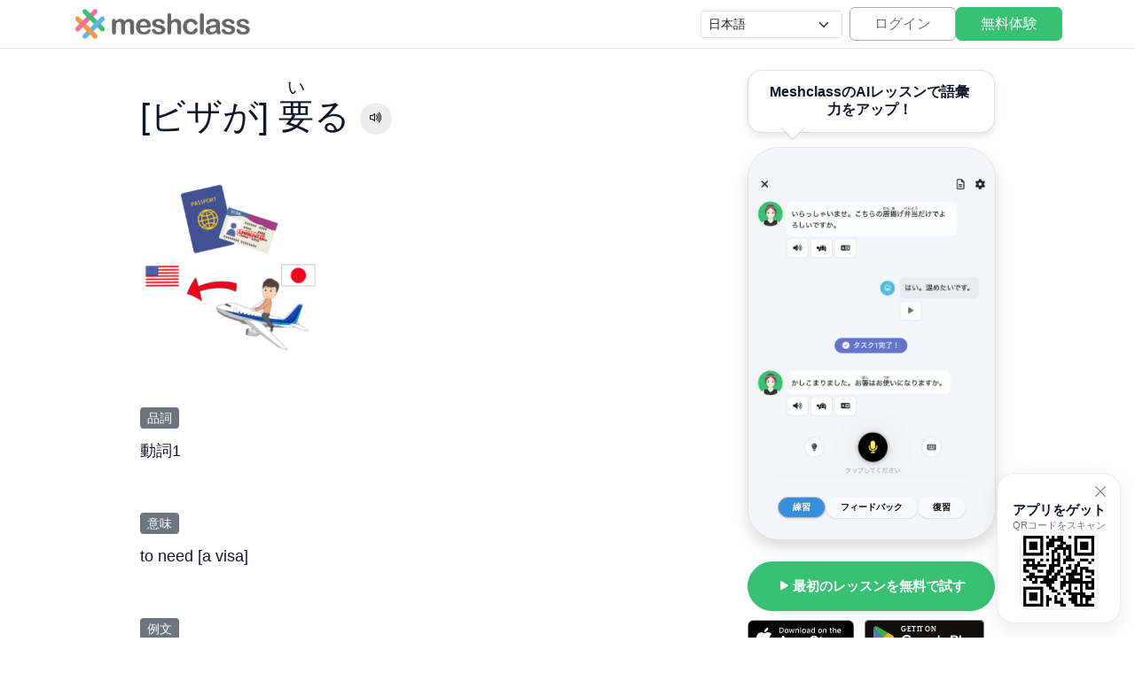

--- FILE ---
content_type: text/html; charset=UTF-8
request_url: https://meshclass.com/ja/vocabulary/detail/782f494b73345357323179484e2b615a5035383361413d3d
body_size: 11634
content:
<!doctype html>
<html lang="ja">
    <head>
    <meta charset="utf-8" />
    <meta name="viewport" content="width=device-width, initial-scale=1" />

    <title>[ビザが]要る : 読み方、意味、発音、例文、品詞 | 語彙</title>
    <meta name="description" content="[ビザが]要るの読み方と意味は[びざ]がいるとto need [a visa]です。[ビザが]要るの発音、例文、品詞を確認できます。" />

    <link rel="canonical" href="https://meshclass.com/ja/vocabulary/detail/782f494b73345357323179484e2b615a5035383361413d3d" />

    <!-- Open Graph -->
    <meta property="og:title" content="[ビザが]要る : 読み方、意味、発音、例文、品詞 | 語彙" />
    <meta property="og:description" content="[ビザが]要るの読み方と意味は[びざ]がいるとto need [a visa]です。[ビザが]要るの発音、例文、品詞を確認できます。" />
    <meta property="og:type" content="website" />
    <meta property="og:url" content="https://meshclass.com/ja/vocabulary/detail/782f494b73345357323179484e2b615a5035383361413d3d" />
    <meta property="og:image" content="https://dopraebmvjoiy.cloudfront.net/img/og-image.jpg" />
    <meta name="theme-color" content="#3490dc" />

    <!-- Twitter Cards -->
    <meta name="twitter:card" content="summary_large_image" />
    <meta name="twitter:title" content="[ビザが]要る : 読み方、意味、発音、例文、品詞 | 語彙" />
    <meta name="twitter:description" content="[ビザが]要るの読み方と意味は[びざ]がいるとto need [a visa]です。[ビザが]要るの発音、例文、品詞を確認できます。" />
    <meta name="twitter:image" content="https://dopraebmvjoiy.cloudfront.net/img/og-image.jpg" />

    <!-- Preconnect & Preload -->
    <link rel="preconnect" href="https://cdn.jsdelivr.net" />
    <link rel="preload" as="image" href="https://dopraebmvjoiy.cloudfront.net/img/headerlogo.png" imagesrcset="https://dopraebmvjoiy.cloudfront.net/img/headerlogo.png 1x"/>

    <!-- Bootstrap 5 & Icons -->
    <link href="https://cdn.jsdelivr.net/npm/bootstrap@5.3.3/dist/css/bootstrap.min.css" rel="stylesheet" />
    <link href="https://cdn.jsdelivr.net/npm/bootstrap-icons@1.11.3/font/bootstrap-icons.css" rel="stylesheet" />

    <link rel="preload" as="style" href="https://dopraebmvjoiy.cloudfront.net/build/assets/simple-DIaJC8a5.css" /><link rel="stylesheet" href="https://dopraebmvjoiy.cloudfront.net/build/assets/simple-DIaJC8a5.css" />
    <!-- Global Styles -->
    <style>
        :root{--brand-blue:#3490dc;--brand-pink:#f66d9b;--brand-orange:#f6993f;--brand-green:#38c172;--brand-green-700:#2d995b;--ink:#0f172a;--muted:#6b7280;--card:#ffffff;--star:#d4af37;--ring:rgba(52,144,220,.25);--radius-lg:16px;--radius-xl:24px;--shadow-sm:0 1px 2px rgba(0,0,0,.06),0 1px 1px rgba(0,0,0,.04);--shadow-md:0 8px 24px rgba(16,24,40,.08)}
        @media (prefers-color-scheme: dark){
        :root{--ink:#e5e7eb;--muted:#9ca3af;--card:#0b1220;--bs-body-bg:#0b1020;--bs-body-color:#e5e7eb}
        .border{border-color:rgba(148,163,184,.25)!important}
        .bg-light{background:#111827!important}
        .btn-close{background-color:#e5e7eb}
        .btn-outline-secondary{color:#fff}
        }
        html{scroll-behavior:smooth}
        body{font-family:ui-sans-serif,system-ui,-apple-system,Segoe UI,Roboto,"Helvetica Neue",Arial,"Noto Sans",sans-serif;color:var(--ink)}
        .skip-link{position:absolute;left:-999px;top:auto;width:1px;height:1px;overflow:hidden}
        .skip-link:focus{left:8px;top:8px;width:auto;height:auto;background:#fff;color:#000;padding:.5rem .75rem;border-radius:.5rem;z-index:1050;box-shadow:var(--shadow-md)}
        .site-header{backdrop-filter:saturate(120%) blur(6px);position:sticky;top:0;z-index:1040}
        .site-header .nav-link{color:var(--ink);opacity:.8}
        .site-header .nav-link:hover,.site-header .nav-link:focus{opacity:1}
        .humburger-menu{position:absolute;top:0;left:0;border:none;padding-top:4px;font-size:28px}
        .humburger-menu:focus{box-shadow:none!important}
        .humburger-menu i{color:var(--ink)}
        .lang-select{min-width:140px}
        @media (max-width:576px){.lang-select{min-width:auto;max-width:46vw}}
        footer a{text-decoration:none}
        footer a:hover,footer a:focus{text-decoration:none}
        .hero{background:
        radial-gradient(1200px 600px at 80% -20%, rgba(56,193,114,.18), transparent 60%),
        radial-gradient(800px 400px at -10% 0%, rgba(246,153,63,.12), transparent 60%)}
        .display-title{letter-spacing:-.02em}
        .lead-lg{font-size:1.125rem;color:var(--muted)}
        .btn-primary{--bs-btn-color:#fff;--bs-btn-bg:var(--brand-green);--bs-btn-border-color:var(--brand-green);--bs-btn-hover-bg:var(--brand-green-700);--bs-btn-hover-border-color:var(--brand-green-700);justify-content:center}
        .btn-cta{padding:.9rem 1.25rem;border-radius:999px;font-weight:700;box-shadow:var(--shadow-sm);display:inline-flex;align-items:center;gap:.5rem}
        .btn-cta .bi{font-size:1.1rem}
        .btn-cta:hover{transform:translateY(-1px);box-shadow:var(--shadow-md)}
        .btn-cta:focus{outline:2px solid var(--brand-blue);outline-offset:2px;box-shadow:0 0 0 6px var(--ring)}
        .phone{border-radius:36px;height:542px;width:342px}
        .phone img{object-fit:cover;border-radius:24px}
        @media (min-width:768px){.phone.phone-right{width:240px;height:calc(240px*542/342)} .phone.phone-right .rounded-pill{font-size: 0.6rem} .sticky-wrapper .btn-cta{font-size: 0.95rem}}
        @media (min-width:992px){.phone.phone-right{width:280px;height:calc(280px*542/342)} .phone.phone-right .rounded-pill{font-size: 0.6rem} .sticky-wrapper .btn-cta{font-size: 0.95rem}}
        .carousel.no-anim .carousel-item,.carousel.no-anim .carousel-inner{transition:none!important}
        .btn-light{font-size:.8rem;box-shadow:0 1px 2px rgba(0,0,0,.1)}
        .btn-light.active{background:var(--brand-blue);color:#fff}
        .feature{border-radius:var(--radius-lg);box-shadow:var(--shadow-sm);background:var(--card);transition:.25s ease-in-out}
        .feature:hover{transform:translateY(-2px);box-shadow:var(--shadow-md)}
        .glyph{width:42px;height:42px;border-radius:12px;display:flex;align-items:center;justify-content:center}
        .glyph i{font-size:1.35rem}
        .g-blue{background:rgba(52,144,220,.12)} .g-blue i{color:var(--brand-blue)}
        .g-pink{background:rgba(246,109,155,.12)} .g-pink i{color:var(--brand-pink)}
        .g-orange{background:rgba(246,153,63,.12)} .g-orange i{color:var(--brand-orange)}
        .g-green{background:rgba(56,193,114,.10)} .g-green i{color:var(--brand-green)}
        .section-head{margin-bottom:.5rem}
        .section-sub{color:var(--muted)}
        .app-badge{height:52px;border-radius:12px;padding:0 16px;display:inline-flex;align-items:center;gap:.6rem;font-weight:700;text-decoration:none}
        .badge-ios{background:#000;color:#fff}
        .badge-android{background:#212529;color:#fff}
        .store-badge{height:52px;width:auto;display:inline-block}
        .cta{background:linear-gradient(180deg, rgba(56,193,114,.08), rgba(56,193,114,.03));border-radius:var(--radius-xl);box-shadow:var(--shadow-md)}
        .cta-compact{border-radius:var(--radius-xl);background:linear-gradient(135deg,rgba(56,193,114,.12),rgba(246,153,63,.10));box-shadow:var(--shadow-md)}
        .cta-note{font-size:.85rem;color:var(--muted)}
        section:has(h2.h2.fw-semibold.mb-4) .learner-img:first-child,
        section:has(h2.h2.fw-semibold.mb-4) .learner-img:last-child{border-bottom-left-radius:0!important;border-bottom-right-radius:0!important}
        .avatar{width:48px;height:48px;border-radius:50%;object-fit:cover}
        .learner-img{width:100%;height:160px;object-fit:cover;border-radius:12px;margin-bottom:1rem;background:#f3f4f6}
        .howshot{
            position:relative;
            width:100%; height:220px;
            border-radius:12px; margin-bottom:1rem;
            background:#f3f4f6; border:1px solid rgba(0,0,0,.08);
            box-shadow:0 4px 12px rgba(0,0,0,.06);
        }
        .howshot img{
            width:100%; height:100%;
            object-fit:cover; border-radius:12px; display:block;
        }
        @media (prefers-reduced-motion: no-preference){
        [data-fade]{opacity:0;transform:translateY(8px);transition:.6s ease-out}
        [data-fade].in{opacity:1;transform:none}
        }
        .brand-logo{height:32px;width:auto;display:block}
        @media (min-width:768px){.brand-logo{height:36px}}
        .qr-fab{position:fixed;right:16px;bottom:16px;z-index:1050;width:140px;max-width:80vw;background:var(--card);color:var(--ink);border:1px solid rgba(0,0,0,.08);border-radius:20px;box-shadow:var(--shadow-md);padding:14px;display:none;gap:12px;align-items:center;text-align:left;padding-top:32px;padding-bottom:calc(14px + env(safe-area-inset-bottom))}
        .qr-fab img.qr{width:88px;height:88px;border-radius:12px;object-fit:cover;background:#fff;border:1px solid rgba(0,0,0,.06)}
        .qr-fab .meta .title{font-weight:700;font-size:.95rem;line-height:1.2;text-align:center}
        .qr-fab .meta .sub{font-size:.7rem;color:var(--muted);text-align:center}
        .qr-fab .close{appearance:none;border:0;background:transparent;color:var(--muted);position:absolute;top:8px;right:8px;cursor:pointer}
        @media (min-width:992px){.qr-fab{display:flex;flex-direction:column}}
        @media (prefers-color-scheme: dark){
        .qr-fab{background:#0b1220;border-color:rgba(148,163,184,.25)}
        .qr-fab img.qr{background:#fff;border-color:rgba(255,255,255,.08)}
        }
        .social-chip{width:36px;height:36px;border-radius:50%;display:inline-flex;align-items:center;justify-content:center;border:1px solid rgba(0,0,0,.08)}
        .social-chip i,svg{color:var(--ink)}
        @media (prefers-color-scheme: dark){.social-chip{border-color:rgba(148,163,184,.25)}}
    </style>

        <script async src="https://www.googletagmanager.com/gtag/js?id=G-LTVT2FK2JN"></script>
    <script>
        window.dataLayer = window.dataLayer || [];
        function gtag(){dataLayer.push(arguments);}
        gtag('js', new Date());
        gtag('config', 'G-LTVT2FK2JN');
    </script>
    
                <meta property="og:image" content="https://dopraebmvjoiy.cloudfront.net/upload/1/image/00136_vocab_piza_gairu.png" />
        <meta name="twitter:image" content="https://dopraebmvjoiy.cloudfront.net/upload/1/image/00136_vocab_piza_gairu.png" />
    
    <style>
        /* Scoped essentials to match your former style */
        .contents{max-width:1100px;margin:0 auto}
        #mainbox{background:var(--card,#fff);padding:2rem;border-radius:12px}
        #mainbox ul{padding-left:1rem;margin:0}
        .page-image img{width:200px;height:200px;object-fit:cover}
        .subtitle{margin-bottom:.75rem}
        .subtitle .subtitle-border{color:#fff;background:#6c757d;font-size:.9rem;padding:.25rem .5rem;border-radius:.25rem}
        .subtext .word{font-size:1.1rem}
        .subtext .sentence .translated{color:var(--muted,#6b7280)}
        .btn-audio {border-radius:50%;width:36px;height:36px;padding:0;background-color:#eee;color:#000}
        .btn-audio:hover {background-color:#ccc}
        .refs ul{list-style:none;margin:0;padding:0}
        .refs li{margin-top:.75rem}
        #subbox .sticky-wrapper{background:var(--card,#fff);position:sticky;top:20px;border-radius:12px}
        .app .app-badge img{height:40px}
        @media (max-width:576px){
            #mainbox{padding:2rem 1.25rem}
            .title{font-size:1.6rem}
            .app .app-badge img{height:48px}
        }
        .fukidashi-link { display:block; }
        .fukidashi {
        position:relative;
        background:var(--card,#fff);
        color:var(--ink,#0f172a);
        border:1px solid rgba(0,0,0,0.12);
        border-radius:16px;
        padding:0.9rem 1.1rem;
        box-shadow:0 4px 8px rgba(0,0,0,0.1);
        display:inline-flex;
        align-items:center;
        gap:.4rem;
        line-height:1.25;
        transition:.25s ease-in-out;
        }
        .fukidashi:hover,
        .fukidashi-link:focus .fukidashi {
        box-shadow:0 6px 14px rgba(0,0,0,0.15);
        transform:translateY(-2px);
        }

        /* ✨ Larger, clear tail */
        .fukidashi::before,
        .fukidashi::after {
        content:"";
        position:absolute;
        bottom:-22px; /* tail length below bubble */
        border-width:14px; /* size of triangle */
        border-style:solid;
        border-color:transparent;
        pointer-events:none;
        }

        /* Tail outline (shadow/border) */
        .fukidashi::before {
        bottom:-23px;
        border-top-color:rgba(0,0,0,0.18);
        filter:blur(0.6px);
        }

        /* Tail fill */
        .fukidashi::after {
        border-top-color:var(--card,#fff);
        }

        /* 💻 Desktop: tail slightly left for natural balance */
        .fukidashi::before,
        .fukidashi::after {
        left:36px;
        }

        /* 📱 Mobile: tail centered under bubble */
        @media (max-width:576px) {
        .fukidashi::before,
        .fukidashi::after {
            left:50%;
            transform:translateX(-50%);
        }
        }

        /* 🌙 Dark mode adjustments */
        @media (prefers-color-scheme: dark) {
        .fukidashi {
            background:#1f2937;
            color:#f8fafc;
            border-color:rgba(255,255,255,0.25);
            box-shadow:0 4px 10px rgba(0,0,0,0.5);
        }
        .fukidashi::before {
            border-top-color:rgba(255,255,255,0.25);
        }
        .fukidashi::after {
            border-top-color:#1f2937;
        }
        }

        .fukidashi .label { font-weight:700; }
    </style>
    </head>
    <body>

    <header class="site-header bg-opacity-100 border-bottom" role="banner">
  <div class="container py-2 d-flex align-items-center justify-content-between">
    <button class="humburger-menu btn d-lg-none text-body-emphasis"
            type="button"
            aria-label="メニューを開く"
            data-bs-toggle="offcanvas"
            data-bs-target="#mainMenu">
      <i class="bi bi-list" aria-hidden="true"></i>
    </button>

    <div class="flex-grow-1 d-flex justify-content-center justify-content-lg-start">
      <a class="d-inline-flex align-items-center gap-2 text-decoration-none" href="https://meshclass.com/ja" aria-label="Meshclass ホーム">
        <img src="https://dopraebmvjoiy.cloudfront.net/img/headerlogo.png" alt="Meshclassのロゴ" class="brand-logo" loading="eager" decoding="async" width="144" height="36" fetchpriority="high">
      </a>
    </div>

    <div class="flex-shrink-0 d-none d-lg-flex align-items-center gap-4">
      <nav aria-label="メインナビゲーション" data-nav="primary" class="flex-shrink-0 d-none d-md-flex align-items-center gap-4 small me-2" role="navigation">
        <!-- <a class="nav-link px-0" href="https://meshclass.com/ja/school">学校向け</a>
        <a class="nav-link px-0" href="https://meshclass.com/ja/business">企業向け</a> -->
      </nav>

      <div class="flex-shrink-0 d-none d-lg-flex align-items-center gap-2 me-2">
        <label for="langSelect" class="visually-hidden">言語</label>
        <select id="langSelect" class="form-select form-select-sm lang-select" aria-label="言語を選択">
          <!-- options inserted by JS -->
        </select>
      </div>

      <div class="flex-shrink-0 d-none d-lg-inline-flex align-items-center gap-2">
        <a href="https://meshclass.com/ja/login"
          class="btn btn-outline-secondary"
          style="min-width:120px; border-color:#aaa"
          aria-label="Meshclassアカウントにログイン">ログイン</a>
        <a href="https://meshclass.com/ja/register"
          class="btn btn-primary"
          style="min-width:120px"
          aria-label="ウェブアプリでMeshclassを無料で試す">無料体験</a>
      </div>
    </div>
  </div>
</header>

<div class="offcanvas offcanvas-start" tabindex="-1" id="mainMenu" aria-labelledby="mainMenuLabel">
  <div class="offcanvas-header">
    <h5 class="offcanvas-title" id="mainMenuLabel">メニュー</h5>
    <button type="button" class="btn-close" data-bs-dismiss="offcanvas" aria-label="閉じる"></button>
  </div>

  <div class="offcanvas-body d-flex flex-column gap-3">
    <nav class="d-grid gap-2" aria-label="メインナビゲーション（モバイル）">
      <a class="btn btn-light text-start" href="https://meshclass.com/ja/school">学校向け</a>
      <a class="btn btn-light text-start" href="https://meshclass.com/ja/business">企業向け</a>
    </nav>

    <div>
      <label for="langSelectMobile" class="form-label small mb-1">言語</label>
      <div id="langSelectMobileContainer"></div>
    </div>

    <div class="d-grid gap-2 mt-2">
      <a href="https://meshclass.com/ja/login" class="btn btn-outline-secondary" style="border-color:#aaa" aria-label="ログイン">ログイン</a>
      <a href="https://meshclass.com/ja/register" class="btn btn-primary" aria-label="Meshclassを無料で試す">無料体験</a>
    </div>
  </div>
</div>


    <main id="content">
        <section class="contents mt-md-3 mt-lg-0" data-fade>
    <div class="container-fluid px-lg-5">
        <div class="row">
            <div class="col-md-8" id="mainbox">
                
                <header class="page-header">
                    <h1 class="title mb-2">
                        [ビザが] <ruby>要<rp>(</rp><rt>い</rt><rp>)</rp></ruby>る
                                                    <button class="btn btn-audio" type="button" onclick="playAudio('/upload/1/audio/00136_vocab_piza_gairu.mp3')" aria-label="音声">
                                <i class="bi bi-volume-up"></i>
                            </button>
                                            </h1>
                </header>

                
                                <div class="page-image mt-5">
                    <img src="https://dopraebmvjoiy.cloudfront.net/upload/1/image/00136_vocab_piza_gairu.png"
                         alt="[ビザが] 要る 画像"
                         loading="lazy"
                         onmousedown="return false;">
                </div>
                
                <div class="page-main mt-5">
                    
                    <div class="main-block mb-5">
                        <h3 class="subtitle"><span class="subtitle-border">品詞</span></h3>
                        <div class="subtext">
                                                                                                <span class="word me-2">動詞1</span>
                                                                                    </div>
                    </div>

                    
                    <div class="main-block mb-5">
                        <h3 class="subtitle"><span class="subtitle-border">意味</span></h3>
                        <div class="subtext">
                            <span class="word">to need [a visa]</span>
                        </div>
                    </div>

                    
                                        <div class="main-block mb-5">
                        <h3 class="subtitle"><span class="subtitle-border">例文</span></h3>
                        <div class="subtext">
                            <ul>
                                                                    <li class="sentence pb-3">
                                        <div class="original">
                                            <span><ruby>台湾<rp>(</rp><rt>たいわん</rt><rp>)</rp></ruby>へ<ruby>行<rp>(</rp><rt>い</rt><rp>)</rp></ruby>きたいけど、ビザが<ruby>要<rp>(</rp><rt>い</rt><rp>)</rp></ruby>る？</span>
                                                                                            <button class="btn btn-audio p-0" type="button" onclick="playAudio('/upload/1/audio/00136_vocab_piza_gairu_1.mp3')" aria-label="音声">
                                                    <i class="bi bi-volume-up"></i>
                                                </button>
                                                                                    </div>
                                        <div class="translated">
                                            I want to go to Taiwan, but do I need a visa?                                        </div>
                                    </li>
                                                                    <li class="sentence pb-3">
                                        <div class="original">
                                            <span>この<ruby>仕事<rp>(</rp><rt>しごと</rt><rp>)</rp></ruby>には、<ruby>時間<rp>(</rp><rt>じかん</rt><rp>)</rp></ruby>が<ruby>要<rp>(</rp><rt>い</rt><rp>)</rp></ruby>ります。</span>
                                                                                            <button class="btn btn-audio p-0" type="button" onclick="playAudio('/upload/1/audio/00136_vocab_piza_gairu_2.mp3')" aria-label="音声">
                                                    <i class="bi bi-volume-up"></i>
                                                </button>
                                                                                    </div>
                                        <div class="translated">
                                            This job requires a lot of time.                                        </div>
                                    </li>
                                                            </ul>
                        </div>
                    </div>
                    
                    
                    
                    
                                        <div class="main-block mb-3">
                        <h3 class="subtitle"><span class="subtitle-border">タグ</span></h3>
                        <div class="subtext">
                            <span>JLPT N4; みんなの日本語初級(20)</span>
                        </div>
                    </div>
                                    </div>
            </div>

            
            <aside class="col-md-4 px-0 px-md-2 mt-4 mt-md-0" id="subbox">
                <div class="sticky-wrapper p-2 p-md-4 mb-3 text-center">
                    
                    <a href="#app-badges" class="fukidashi-link text-decoration-none" aria-label="MeshclassのAIレッスンで語彙力をアップ！">
                        <div class="fukidashi mb-3">
                            <span class="label">MeshclassのAIレッスンで語彙力をアップ！</span>
                            <i class="bi bi-arrow-down-right-short ms-1" aria-hidden="true"></i>
                        </div>
                    </a>

                    
                    <div class="mx-auto border bg-white shadow phone phone-right position-relative overflow-hidden mb-4" aria-label="アプリ内チャットのスマホモックアップ">
                        <div id="heroCarousel" class="carousel slide h-100" data-bs-ride="carousel" data-bs-interval="4500" aria-label="アプリのプレビュー画面">
                        <div class="carousel-inner h-100 position-relative" style="border-radius:24px; overflow:hidden;">
                            <div class="carousel-item h-100 active">
                            <img src="https://dopraebmvjoiy.cloudfront.net/img/ja/phone1.png" alt="練習：AIチューターと学習者の会話" class="d-block w-100 h-100" width="680" height="1080" loading="eager" decoding="async" style="object-fit:cover;">
                            </div>
                            <div class="carousel-item h-100">
                            <img src="https://dopraebmvjoiy.cloudfront.net/img/ja/phone2.png" alt="フィードバック：文法のステップバイステップ解説" class="d-block w-100 h-100" width="680" height="1080" loading="lazy" decoding="async" style="object-fit:cover;">
                            </div>
                            <div class="carousel-item h-100">
                            <img src="https://dopraebmvjoiy.cloudfront.net/img/ja/phone3.png" alt="復習：進捗状況を伴うスマート復習レッスン" class="d-block w-100 h-100" width="680" height="1080" loading="lazy" decoding="async" style="object-fit:cover;">
                            </div>
                        </div>

                        <div class="position-absolute bottom-0 start-0 end-0 d-flex justify-content-center gap-2 pb-4" role="tablist" aria-label="プレビュータブ">
                            <button type="button" class="btn btn-sm btn-light rounded-pill px-3 fw-semibold active"
                                    data-bs-target="#heroCarousel" data-bs-slide-to="0" role="tab" aria-selected="true">練習</button>
                            <button type="button" class="btn btn-sm btn-light rounded-pill px-3 fw-semibold"
                                    data-bs-target="#heroCarousel" data-bs-slide-to="1" role="tab" aria-selected="false">フィードバック</button>
                            <button type="button" class="btn btn-sm btn-light rounded-pill px-3 fw-semibold"
                                    data-bs-target="#heroCarousel" data-bs-slide-to="2" role="tab" aria-selected="false">復習</button>
                        </div>
                        </div>
                    </div>

                    
                    <div id="app-badges" class="app mt-2 text-center text-md-start">
                        <div class="d-none d-md-block mb-2">
                            <a class="btn btn-primary btn-cta w-100" style="padding:0.9rem" href="https://meshclass.com/ja/register" aria-label="ウェブアプリでMeshclassの日本語レッスンを無料で試す">
                                <i class="bi bi-play-fill" aria-hidden="true"></i>
                                最初のレッスンを無料で試す
                            </a>
                        </div>
                        <a href="https://apps.apple.com/app/meshclass-ai-japanese-tutor/id1636990184"
                            class="app-badge app-badge-ios ps-2 ps-md-0 pe-2 pb-2"
                            target="_blank" rel="noopener">
                            <img src="https://dopraebmvjoiy.cloudfront.net/img/badge_ios_en.svg" alt="Download on the App Store" loading="lazy">
                        </a>
                        <a href="https://play.google.com/store/apps/details?id=meshclass.app.com"
                            class="app-badge app-badge-android px-1 px-md-0 pb-2"
                            target="_blank" rel="noopener">
                            <img src="https://dopraebmvjoiy.cloudfront.net/img/badge_android_en.svg" alt="Get it on Google Play" loading="lazy">
                        </a>
                    </div>
                </div>
            </aside>
        </div>
    </div>
</section>
    </main>

    <footer class="border-top py-4" role="contentinfo">
  <div class="container">
    <div class="row gy-4 align-items-start justify-content-between">
      <div class="col-12 col-md-4 d-flex flex-column gap-2">
        <div class="d-flex align-items-center gap-2">
          <img src="https://dopraebmvjoiy.cloudfront.net/img/headerlogo.png" alt="Meshclassのロゴ" class="brand-logo" loading="lazy" decoding="async" width="144" height="36">
        </div>
        <div class="small text-secondary">© <span id="year"></span> Meshclass — All Rights Reserved</div>
      </div>

      <nav class="col-6 col-md-3">
        <div class="fw-semibold mb-2">Company</div>
        <ul class="list-unstyled m-0 d-grid gap-2 small" aria-label="フッター">
          <li><a href="https://meshclass.com/ja/about" class="link-secondary link-opacity-75-hover">運営会社</a></li>
          <li><a href="https://meshclass.com/ja/policy/student" class="link-secondary link-opacity-75-hover">利用規約</a></li>
          <li><a href="https://meshclass.com/ja/policy/privacy" class="link-secondary link-opacity-75-hover">プライバシーポリシー</a></li>
          <li><a href="https://meshclass.com/ja/policy/notice" class="link-secondary link-opacity-75-hover">特定商取引法の表示</a></li>
          <li><a href="https://meshclass.com/ja/contact" class="link-secondary link-opacity-75-hover">お問い合わせ</a></li>
        </ul>
      </nav>

      <div class="col-6 col-md-3">
        <div class="fw-semibold mb-2">Follow us</div>
        <div class="d-flex gap-2 gap-md-3">
          <a class="text-decoration-none social-chip flex-shrink-0" href="https://youtube.com/@meshclass" target="_blank" rel="noopener" aria-label="YouTube">
            <i class="bi bi-youtube" style="font-size:1.25rem"></i>
          </a>
          <a class="text-decoration-none social-chip flex-shrink-0" href="https://instagram.com/meshclass_en" target="_blank" rel="noopener" aria-label="Instagram">
            <i class="bi bi-instagram" style="font-size:1.25rem"></i>
          </a>
          <a class="text-decoration-none social-chip flex-shrink-0" href="https://www.tiktok.com/@meshclass" target="_blank" rel="noopener" aria-label="TikTok">
            <i class="bi bi-tiktok" style="font-size:1.25rem"></i>
          </a>
          <a class="text-decoration-none social-chip flex-shrink-0" href="https://space.bilibili.com/645652071" target="_blank" rel="noopener" aria-label="Bilibili" title="Bilibili">
            <svg role="img" width="18" height="18" viewBox="0 0 24 24" aria-hidden="true" focusable="false" xmlns="http://www.w3.org/2000/svg">
              <path fill="currentColor" d="M17.813 4.653h.854c1.51.054 2.769.578 3.773 1.574 1.004.995 1.524 2.249 1.56 3.76v7.36c-.036 1.51-.556 2.769-1.56 3.773s-2.262 1.524-3.773 1.56H5.333c-1.51-.036-2.769-.556-3.773-1.56S.036 18.858 0 17.347v-7.36c.036-1.511.556-2.765 1.56-3.76 1.004-.996 2.262-1.52 3.773-1.574h.774l-1.174-1.12a1.234 1.234 0 0 1-.373-.906c0-.356.124-.658.373-.907l.027-.027c.267-.249.573-.373.92-.373.347 0 .653.124.92.373L9.653 4.44c.071.071.134.142.187.213h4.267a.836.836 0 0 1 .160-.213l2.853-2.747c.267-.249.573-.373.92-.373.347 0 .662.151.929.4.267.249.391.551.391.907 0 .355-.124.657-.373.906zM5.333 7.24c-.746.018-1.373.276-1.88.773-.506.498-.769 1.13-.786 1.894v7.52c.017.764.28 1.395.786 1.893.507.498 1.134.756 1.88.773h13.334c.746-.017 1.373-.275 1.88-.773.506-.498.769-1.129.786-1.893v-7.52c-.017-.765-.28-1.396-.786-1.894-.507-.497-1.134-.755-1.88-.773zM8 11.107c.373 0 .684.124.933.373.25.249.383.569.4.96v1.173c-.017.391-.15.711-.4.96-.249.25-.56.374-.933.374s-.684-.125-.933-.374c-.25-.249-.383-.569-.4-.96V12.44c0-.373.129-.689.386-.947.258-.257.574-.386.947-.386zm8 0c.373 0 .684.124.933.373.25.249.383.569.4.96v1.173c-.017.391-.15.711-.4.96-.249.25-.56.374-.933.374s-.684-.125-.933-.374c-.25-.249-.383-.569-.4-.96V12.44c.017-.391.15-.711.4-.96.249-.249.56-.373.933-.373Z"/>
            </svg>
          </a>
        </div>
      </div>

      <div class="col-12 col-md-2 d-flex flex-md-column gap-2 justify-content-start">
        <a data-testid="footer-ios"
          href="https://apps.apple.com/app/meshclass-ai-japanese-tutor/id1636990184"
          class="d-inline-flex align-items-center"
          target="_blank" rel="noopener"
          aria-label="App Storeからダウンロード">
          <img src="https://dopraebmvjoiy.cloudfront.net/img/badge_ios_en.svg" alt="App Storeからダウンロード" class="store-badge" width="156" height="52" loading="lazy" decoding="async">
        </a>
        <a data-testid="footer-android"
          href="https://play.google.com/store/apps/details?id=meshclass.app.com"
          class="d-inline-flex align-items-center"
          target="_blank" rel="noopener"
          aria-label="Google Playで手に入れよう">
          <img src="https://dopraebmvjoiy.cloudfront.net/img/badge_android_en.svg" alt="Google Playで手に入れよう" class="store-badge" width="156" height="52" loading="lazy" decoding="async">
        </a>
      </div>
    </div>
  </div>
</footer>

<aside class="qr-fab" role="complementary" aria-label="Meshclassモバイルアプリをダウンロード">
  <div class="meta">
    <div class="title">アプリをゲット</div>
    <div class="sub">QRコードをスキャン</div>
  </div>
  <img src="https://dopraebmvjoiy.cloudfront.net/img/qr-app.png" alt="Meshclassアプリダウンロード用QRコード" class="qr" width="88" height="88" decoding="async" loading="lazy" />
  <button class="close" type="button" aria-label="ダウンロードカードを隠す" onclick="this.parentElement.style.display='none'">
    <i class="bi bi-x-lg" aria-hidden="true"></i>
  </button>
</aside>


    <!-- Bootstrap JS -->
    <script src="https://cdn.jsdelivr.net/npm/bootstrap@5.3.3/dist/js/bootstrap.bundle.min.js" defer></script>

    <script>
    // --- Fade-in on view (global; respects reduced motion) ---
    (function(){
        const prefersReduced = window.matchMedia('(prefers-reduced-motion: reduce)').matches;
        function init(){
        if(!prefersReduced){
            const io = new IntersectionObserver((entries)=>{
            entries.forEach(e=>{
                if(e.isIntersecting){
                e.target.classList.add('in');
                io.unobserve(e.target);
                }
            });
            }, {threshold:.08});
            document.querySelectorAll('[data-fade]').forEach(el=>io.observe(el));
        } else {
            document.querySelectorAll('[data-fade]').forEach(el=>el.classList.add('in'));
        }
        }
        if (document.readyState === 'loading') {
        document.addEventListener('DOMContentLoaded', init, { once: true });
        } else {
        init();
        }
    })();
    </script>

    <script>
    function playAudio(src){
        if(!src) return;
        try{ new Audio(src).play(); }catch(e){ console.error(e); }
    }

    // Carousel pills sync + reduced motion
    (function () {
        const carouselEl=document.getElementById('heroCarousel');
        if(!carouselEl) return;
        const pills=Array.from(carouselEl.querySelectorAll('[data-bs-slide-to]'));
        function updatePills(activeIndex){ pills.forEach((btn,i)=>{ const isActive=i===activeIndex; btn.classList.toggle('active',isActive); btn.setAttribute('aria-selected', isActive?'true':'false'); }); }
        function getActiveIndex(){ const items=Array.from(carouselEl.querySelectorAll('.carousel-item')); const idx=items.findIndex(el=>el.classList.contains('active')); return Math.max(0, idx); }
        function wireUp(){
        carouselEl.addEventListener('slide.bs.carousel',(e)=>{ if(typeof e.to==='number') updatePills(e.to); });
        carouselEl.addEventListener('slid.bs.carousel',(e)=>{ if(typeof e.to==='number') updatePills(e.to); });
        pills.forEach((btn,i)=>{ btn.addEventListener('click', ()=>updatePills(i), {passive:true}); });
        updatePills(getActiveIndex());
        }
        if(window.bootstrap && window.bootstrap.Carousel){ wireUp(); }
        else { document.addEventListener('DOMContentLoaded', wireUp, {once:true}); }

        if(window.matchMedia('(prefers-reduced-motion: reduce)').matches){
        carouselEl.classList.add('no-anim');
        carouselEl.setAttribute('data-bs-interval','false');
        carouselEl.setAttribute('data-bs-ride','false');
        }
    })();
</script>
<script>
  // --- Mark current nav item by URL hash (header nav) ---
  (function markCurrent(){
    const primaryNav = document.querySelector('[data-nav="primary"]');
    function run(){
      const hash = location.hash || '';
      primaryNav?.querySelectorAll('a').forEach(a=>{
        const isCurrent = hash && a.getAttribute('href') === hash;
        if(isCurrent){ a.setAttribute('aria-current','page'); }
        else { a.removeAttribute('aria-current'); }
      });
    }
    window.addEventListener('hashchange', run);
    document.addEventListener('DOMContentLoaded', run, { once: true });
  })();

  // --- Language selector (desktop) for path-based /{lang}/... URLs ---
  (function(){
    const LANGS = {'ja':'日本語','en':'English','zh-cn':'简体字','zh-tw':'繁體字','ko':'한국어','vi':'Tiếng Việt','id':'Bahasa Indonesia','es':'Español','fr':'Français','de':'Deutsch','it':'Italiano','pt':'Português','ru':'Русский','uz':'Oʻzbek','ne':'नेपाली','bn':'বাংলা','th':'ภาษาไทย'};
    const sel = document.getElementById('langSelect');
    if(!sel) return;

    // Build options once
    if (!sel.options.length) {
      const frag = document.createDocumentFragment();
      Object.entries(LANGS).forEach(([code,label])=>{
        const opt = document.createElement('option');
        opt.value = code; opt.textContent = label;
        frag.appendChild(opt);
      });
      sel.appendChild(frag);
    }

    // Helpers for path-based language handling
    function getPathInfo() {
      const u = new URL(location.href);
      const hasTrailingSlash = u.pathname.endsWith('/') && u.pathname !== '/';
      const segs = u.pathname.split('/').filter(Boolean);
      const first = segs[0] || '';
      const hasLangInPath = !!LANGS[first];
      return { u, segs, first, hasLangInPath, hasTrailingSlash };
    }

    function getLangFromPathOrStorage() {
      const { first, hasLangInPath } = getPathInfo();
      const saved = localStorage.getItem('mc_lang');
      const htmlLang = (document.documentElement.getAttribute('lang')||'').toLowerCase();
      if (hasLangInPath) return first;
      if (saved && LANGS[saved]) return saved;
      if (LANGS[htmlLang]) return htmlLang;
      return 'en';
    }

    function buildUrlWithLang(code) {
      const { u, segs, hasLangInPath, hasTrailingSlash } = getPathInfo();
      const newSegs = segs.slice();
      if (hasLangInPath) {
        newSegs[0] = code;
      } else {
        newSegs.unshift(code);
      }
      u.searchParams.delete('lang');
      u.pathname = '/' + newSegs.join('/') + (hasTrailingSlash ? '/' : '');
      return u.toString();
    }

    // Initialize selection and document state
    const initial = getLangFromPathOrStorage();
    sel.value = initial;
    document.documentElement.setAttribute('lang', initial);
    window.appLang = initial;

    try { localStorage.setItem('mc_lang', initial); } catch {}

    sel.addEventListener('change', ()=>{
      const code = sel.value;
      try { localStorage.setItem('mc_lang', code); } catch {}
      document.documentElement.setAttribute('lang', code);
      window.appLang = code;
      const target = buildUrlWithLang(code);
      location.assign(target);
    });
  })();

  // --- Mirror the language select into the offcanvas and keep in sync ---
  (function syncLangSelects(){
    const desktop = document.getElementById('langSelect');
    const mobileHost = document.getElementById('langSelectMobileContainer');
    if(!desktop || !mobileHost) return;

    let mobile = document.getElementById('langSelectMobile');
    if (!mobile) {
      mobile = desktop.cloneNode(true);
      mobile.id = 'langSelectMobile';
      mobile.classList.remove('form-select-sm');
      mobileHost.appendChild(mobile);
      mobile.value = desktop.value;
    }

    function mirror(from, to){
      if (to.value !== from.value) {
        to.value = from.value;
        const ev = new Event('change', { bubbles: true });
        to.dispatchEvent(ev);
      }
    }
    desktop.addEventListener('change', ()=>mirror(desktop, mobile));
    mobile.addEventListener('change', ()=>mirror(mobile, desktop));
  })();

  // --- Auto switch logo based on system dark mode ---
  (function autoSwitchBrandLogos() {
    const logos = document.querySelectorAll('.brand-logo');
    if (!logos.length) return;

    const lightSrc = "https://dopraebmvjoiy.cloudfront.net/img/headerlogo.png";
    const darkSrc  = "https://dopraebmvjoiy.cloudfront.net/img/headerlogo_dark.png";

    function updateLogos() {
      const isDark = window.matchMedia("(prefers-color-scheme: dark)").matches;
      const src = isDark ? darkSrc : lightSrc;
      logos.forEach(logo => {
        if (logo.getAttribute('src') !== src) {
          logo.setAttribute('src', src);
        }
      });
    }

    // Initial run
    document.addEventListener('DOMContentLoaded', updateLogos, { once: true });

    // Listen for OS theme changes
    const media = window.matchMedia("(prefers-color-scheme: dark)");
    media.addEventListener("change", updateLogos);
  })();
</script>
<script>
  // --- Footer year ---
  (function(){
    const yearEl = document.getElementById('year');
    if(yearEl) yearEl.textContent = new Date().getFullYear();
  })();

  // --- Store badges everywhere (safe if elements are missing) ---
  (function showStoreBadgesEverywhere(){
    const targets = [
      'mobileBadgesHero',  // index hero (mobile)
      'mobileBadgesHow',   // index how-it-works (mobile)
      'mobileBadgesBottom' // index/about bottom (mobile)
    ];

    // Localized labels from server
    const I18N = {
      iosAria: "App Store\u304b\u3089\u30c0\u30a6\u30f3\u30ed\u30fc\u30c9",
      iosAlt: "App Store\u304b\u3089\u30c0\u30a6\u30f3\u30ed\u30fc\u30c9",
      androidAria: "Google Play\u3067\u624b\u306b\u5165\u308c\u3088\u3046",
      androidAlt: "Google Play\u3067\u624b\u306b\u5165\u308c\u3088\u3046",
    };

    const iosHref = 'https://apps.apple.com/us/app/meshclass-ai-japanese-tutor/id1636990184?platform=iphone';
    const androidHref = 'https://play.google.com/store/apps/details?id=meshclass.app.com';

    function detectOS(){
      const ua = navigator.userAgent || navigator.vendor || window.opera || '';
      if (/iPad|iPhone|iPod/.test(ua) && !window.MSStream) return 'ios';
      if (/android/i.test(ua)) return 'android';
      return 'unknown';
    }

    function renderFor(el, os){
      if (!el) return;
      let html = '';
      if (os === 'ios') {
        html = `<a href="${iosHref}" target="_blank" rel="noopener noreferrer nofollow" aria-label="${I18N.iosAria}">
                  <img src="https://dopraebmvjoiy.cloudfront.net/img/badge_ios_en.svg" alt="${I18N.iosAlt}" class="store-badge" width="156" height="52" loading="lazy" decoding="async">
                </a>`;
      } else if (os === 'android') {
        html = `<a href="${androidHref}" target="_blank" rel="noopener noreferrer nofollow" aria-label="${I18N.androidAria}">
                  <img src="https://dopraebmvjoiy.cloudfront.net/img/badge_android_en.svg" alt="${I18N.androidAlt}" class="store-badge" width="156" height="52" loading="lazy" decoding="async">
                </a>`;
      } else {
        html = `<a href="${iosHref}" target="_blank" rel="noopener noreferrer nofollow" aria-label="${I18N.iosAria}">
                  <img src="https://dopraebmvjoiy.cloudfront.net/img/badge_ios_en.svg" alt="${I18N.iosAlt}" class="store-badge" width="156" height="52" loading="lazy" decoding="async">
                </a>
                <a href="${androidHref}" target="_blank" rel="noopener noreferrer nofollow" aria-label="${I18N.androidAria}">
                  <img src="https://dopraebmvjoiy.cloudfront.net/img/badge_android_en.svg" alt="${I18N.androidAlt}" class="store-badge" width="156" height="52" loading="lazy" decoding="async">
                </a>`;
      }
      el.innerHTML = html;
    }

    const os = detectOS();
    document.addEventListener('DOMContentLoaded', ()=>{
      targets.forEach(id => renderFor(document.getElementById(id), os));
    }, { once: true });
  })();
</script>
    </body>
</html>


--- FILE ---
content_type: image/svg+xml
request_url: https://dopraebmvjoiy.cloudfront.net/img/badge_android_en.svg
body_size: 3318
content:
<?xml version="1.0" encoding="UTF-8" standalone="no"?>
<svg
   xmlns:dc="http://purl.org/dc/elements/1.1/"
   xmlns:cc="http://creativecommons.org/ns#"
   xmlns:rdf="http://www.w3.org/1999/02/22-rdf-syntax-ns#"
   xmlns:svg="http://www.w3.org/2000/svg"
   xmlns="http://www.w3.org/2000/svg"
   viewBox="0 0 180 53.333332"
   height="53.333332"
   width="180"
   xml:space="preserve"
   id="svg2"
   version="1.1"><metadata
     id="metadata8"><rdf:RDF><cc:Work
         rdf:about=""><dc:format>image/svg+xml</dc:format><dc:type
           rdf:resource="http://purl.org/dc/dcmitype/StillImage" /></cc:Work></rdf:RDF></metadata><defs
     id="defs6" /><g
     transform="matrix(1.3333333,0,0,-1.3333333,0,53.333333)"
     id="g10"><g
       transform="scale(0.1)"
       id="g12"><path
         id="path14"
         style="fill:#100f0d;fill-opacity:1;fill-rule:nonzero;stroke:none"
         d="M 1300,0 H 50 C 22.5,0 0,22.5 0,50 v 300 c 0,27.5 22.5,50 50,50 h 1250 c 27.5,0 50,-22.5 50,-50 V 50 c 0,-27.5 -22.5,-50 -50,-50" /><path
         id="path16"
         style="fill:#a2a2a1;fill-opacity:1;fill-rule:nonzero;stroke:none"
         d="M 1300,400 H 50 C 22.5,400 0,377.5 0,350 V 50 C 0,22.5 22.5,0 50,0 h 1250 c 27.5,0 50,22.5 50,50 v 300 c 0,27.5 -22.5,50 -50,50 z m 0,-7.996 c 23.16,0 42,-18.844 42,-42.004 V 50 C 1342,26.8398 1323.16,7.99609 1300,7.99609 H 50 C 26.8398,7.99609 8.00391,26.8398 8.00391,50 v 300 c 0,23.16 18.83589,42.004 41.99609,42.004 h 1250" /><g
         transform="scale(10)"
         id="g18"><text
           id="text22"
           style="font-variant:normal;font-weight:normal;font-size:8.38000011px;font-family:ProductSans;-inkscape-font-specification:ProductSans-Regular;writing-mode:lr-tb;fill:#ffffff;fill-opacity:1;fill-rule:nonzero;stroke:none"
           transform="matrix(1,0,0,-1,41.041,27)"><tspan
             id="tspan20"
             y="0"
             x="0 6.8798785 11.588861 16.282219 18.292965 20.438473 25.131832 26.974602 33.930656">GET IT ON</tspan></text>
</g><path
         id="path24"
         style="fill:none;stroke:#ffffff;stroke-width:2;stroke-linecap:butt;stroke-linejoin:miter;stroke-miterlimit:10;stroke-dasharray:none;stroke-opacity:1"
         d="m 473.957,302.188 h -29.172 v -7.219 h 21.86 c -0.594,-5.891 -2.938,-10.516 -6.891,-13.875 -3.953,-3.36 -9,-5.047 -14.969,-5.047 -6.547,0 -12.094,2.281 -16.64,6.812 -4.454,4.625 -6.719,10.344 -6.719,17.235 0,6.89 2.265,12.609 6.719,17.234 4.546,4.531 10.093,6.797 16.64,6.797 3.36,0 6.563,-0.578 9.5,-1.844 2.938,-1.265 5.297,-3.031 7.141,-5.297 l 5.547,5.547 c -2.516,2.86 -5.703,5.047 -9.657,6.641 -3.953,1.594 -8.078,2.359 -12.531,2.359 -8.734,0 -16.14,-3.031 -22.187,-9.078 -6.047,-6.062 -9.078,-13.531 -9.078,-22.359 0,-8.828 3.031,-16.313 9.078,-22.36 6.047,-6.046 13.453,-9.078 22.187,-9.078 9.172,0 16.485,2.938 22.11,8.907 4.953,4.968 7.484,11.687 7.484,20.093 0,1.422 -0.172,2.938 -0.422,4.532 z m 11.301,28 V 270 h 35.14 v 7.391 h -27.406 v 19.093 h 24.719 v 7.219 h -24.719 v 19.078 h 27.406 v 7.407 z m 84.418,-7.407 v 7.407 h -41.36 v -7.407 h 16.813 V 270 h 7.734 v 52.781 z m 37.445,7.407 h -7.734 V 270 h 7.734 z m 51.051,-7.407 v 7.407 h -41.359 v -7.407 h 16.812 V 270 h 7.734 v 52.781 z m 78.047,-0.422 c -5.969,6.141 -13.281,9.172 -22.016,9.172 -8.75,0 -16.062,-3.031 -22.031,-9.078 -5.969,-5.969 -8.906,-13.453 -8.906,-22.359 0,-8.906 2.937,-16.391 8.906,-22.36 5.969,-6.046 13.281,-9.078 22.031,-9.078 8.656,0 16.047,3.032 22.016,9.078 5.969,5.969 8.906,13.454 8.906,22.36 0,8.828 -2.937,16.297 -8.906,22.265 z m -38.5,-5.031 c 4.453,4.531 9.922,6.797 16.484,6.797 6.547,0 12.016,-2.266 16.391,-6.797 4.453,-4.453 6.64,-10.265 6.64,-17.234 0,-6.985 -2.187,-12.781 -6.64,-17.235 -4.375,-4.531 -9.844,-6.812 -16.391,-6.812 -6.562,0 -12.031,2.281 -16.484,6.812 -4.36,4.547 -6.547,10.25 -6.547,17.235 0,6.969 2.187,12.687 6.547,17.234 z m 65.781,-9.844 -0.328,11.61 H 763.5 L 794.094,270 h 8.078 v 60.188 h -7.734 v -35.219 l 0.328,-11.61 h -0.328 l -29.25,46.829 h -9.422 V 270 h 7.734 z" /><path
         id="path26"
         style="fill:#ffffff;fill-opacity:1;fill-rule:nonzero;stroke:none"
         d="m 1069.36,100 h 18.66 v 125.016 h -18.66 z m 168.07,79.98 -21.39,-54.199 h -0.64 l -22.2,54.199 h -20.1 l 33.3,-75.75 -18.99,-42.1402 h 19.46 L 1258.18,179.98 Z M 1131.6,114.199 c -6.1,0 -14.63,3.059 -14.63,10.617 0,9.649 10.62,13.348 19.78,13.348 8.2,0 12.07,-1.766 17.05,-4.18 -1.45,-11.582 -11.42,-19.785 -22.2,-19.785 z m 2.26,68.516 c -13.51,0 -27.5,-5.953 -33.29,-19.141 l 16.56,-6.914 c 3.54,6.914 10.13,9.164 17.05,9.164 9.65,0 19.46,-5.785 19.62,-16.082 v -1.285 c -3.38,1.93 -10.62,4.824 -19.46,4.824 -17.86,0 -36.03,-9.808 -36.03,-28.144 0,-16.727 14.64,-27.5042 31.04,-27.5042 12.54,0 19.47,5.6292 23.8,12.2262 h 0.65 v -9.656 h 18.02 v 47.934 c 0,22.195 -16.58,34.578 -37.96,34.578 z M 1018.54,164.762 H 992 v 42.851 h 26.54 c 13.95,0 21.87,-11.547 21.87,-21.425 0,-9.688 -7.92,-21.426 -21.87,-21.426 z m -0.48,60.254 H 973.348 V 100 H 992 v 47.363 h 26.06 c 20.68,0 41.01,14.969 41.01,38.825 0,23.851 -20.33,38.828 -41.01,38.828 z M 774.246,114.176 c -12.891,0 -23.68,10.797 -23.68,25.613 0,14.988 10.789,25.938 23.68,25.938 12.727,0 22.715,-10.95 22.715,-25.938 0,-14.816 -9.988,-25.613 -22.715,-25.613 z m 21.426,58.804 h -0.645 c -4.187,4.993 -12.246,9.504 -22.39,9.504 -21.27,0 -40.762,-18.691 -40.762,-42.695 0,-23.84 19.492,-42.3671 40.762,-42.3671 10.144,0 18.203,4.5121 22.39,9.6641 h 0.645 v -6.117 c 0,-16.2776 -8.699,-24.9729 -22.715,-24.9729 -11.434,0 -18.523,8.2148 -21.426,15.1406 l -16.269,-6.7656 c 4.668,-11.2734 17.07,-25.1328 37.695,-25.1328 21.914,0 40.441,12.8906 40.441,44.3087 v 76.359 H 795.672 Z M 826.289,100 h 18.68 v 125.016 h -18.68 z m 46.231,41.242 c -0.481,16.434 12.734,24.809 22.234,24.809 7.414,0 13.691,-3.707 15.793,-9.02 z m 57.996,14.18 c -3.543,9.5 -14.336,27.062 -36.407,27.062 -21.914,0 -40.117,-17.238 -40.117,-42.531 0,-23.844 18.047,-42.5311 42.207,-42.5311 19.492,0 30.774,11.9181 35.449,18.8481 l -14.5,9.668 c -4.835,-7.09 -11.437,-11.762 -20.949,-11.762 -9.5,0 -16.269,4.351 -20.613,12.89 l 56.863,23.52 z m -453.078,14.012 v -18.043 h 43.175 c -1.289,-10.149 -4.672,-17.559 -9.828,-22.715 -6.285,-6.281 -16.113,-13.211 -33.347,-13.211 -26.583,0 -47.364,21.426 -47.364,48.008 0,26.582 20.781,48.011 47.364,48.011 14.339,0 24.808,-5.64 32.542,-12.89 l 12.731,12.73 c -10.797,10.309 -25.133,18.203 -45.273,18.203 -36.415,0 -67.024,-29.644 -67.024,-66.054 0,-36.407 30.609,-66.0511 67.024,-66.0511 19.652,0 34.476,6.4451 46.074,18.5271 11.922,11.922 15.629,28.676 15.629,42.211 0,4.184 -0.325,8.051 -0.969,11.274 z m 110.789,-55.258 c -12.891,0 -24.008,10.633 -24.008,25.777 0,15.305 11.117,25.774 24.008,25.774 12.886,0 24.003,-10.469 24.003,-25.774 0,-15.144 -11.117,-25.777 -24.003,-25.777 z m 0,68.308 c -23.528,0 -42.696,-17.882 -42.696,-42.531 0,-24.488 19.168,-42.5311 42.696,-42.5311 23.519,0 42.691,18.0431 42.691,42.5311 0,24.649 -19.172,42.531 -42.691,42.531 z m 93.128,-68.308 c -12.882,0 -24.003,10.633 -24.003,25.777 0,15.305 11.121,25.774 24.003,25.774 12.891,0 24.004,-10.469 24.004,-25.774 0,-15.144 -11.113,-25.777 -24.004,-25.777 z m 0,68.308 c -23.519,0 -42.687,-17.882 -42.687,-42.531 0,-24.488 19.168,-42.5311 42.687,-42.5311 23.528,0 42.696,18.0431 42.696,42.5311 0,24.649 -19.168,42.531 -42.696,42.531" /><path
         id="path28"
         style="fill:#eb3131;fill-opacity:1;fill-rule:nonzero;stroke:none"
         d="M 207.172,205.758 100.707,92.7578 c 0.004,-0.0234 0.012,-0.043 0.016,-0.0664 3.265,-12.2695 14.472,-21.3047 27.773,-21.3047 5.317,0 10.309,1.4375 14.59,3.961 l 0.34,0.1992 119.84,69.1521 -56.094,61.059" /><path
         id="path30"
         style="fill:#f6b60b;fill-opacity:1;fill-rule:nonzero;stroke:none"
         d="m 314.883,225 -0.102,0.07 -51.738,29.993 -58.289,-51.868 58.492,-58.484 51.465,29.695 c 9.023,4.871 15.148,14.383 15.148,25.352 0,10.89 -6.043,20.355 -14.976,25.242" /><path
         id="path32"
         style="fill:#5778c5;fill-opacity:1;fill-rule:nonzero;stroke:none"
         d="m 100.703,307.227 c -0.64,-2.36 -0.9764,-4.832 -0.9764,-7.399 V 100.152 c 0,-2.5622 0.3324,-5.0426 0.9804,-7.3942 L 210.836,202.867 100.703,307.227" /><path
         id="path34"
         style="fill:#3bad49;fill-opacity:1;fill-rule:nonzero;stroke:none"
         d="m 207.957,199.992 55.106,55.09 -119.704,69.402 c -4.351,2.606 -9.429,4.11 -14.863,4.11 -13.301,0 -24.523,-9.051 -27.789,-21.336 -0.004,-0.012 -0.004,-0.02 -0.004,-0.031 L 207.957,199.992" /></g></g></svg>